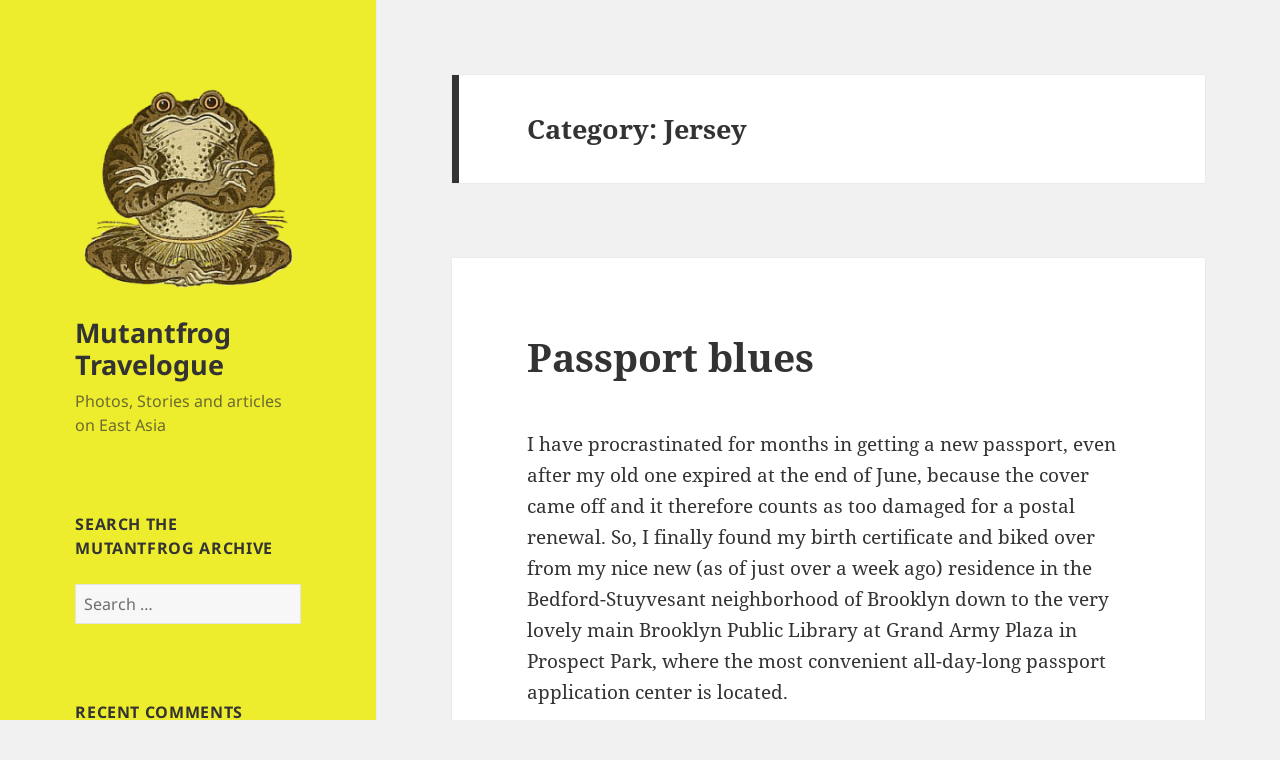

--- FILE ---
content_type: text/html; charset=UTF-8
request_url: https://www.mutantfrog.com/category/regions/the-americas/the-united-states/jersey/
body_size: 20680
content:
<!DOCTYPE html>
<html lang="en" class="no-js">
<head>
	<meta charset="UTF-8">
	<meta name="viewport" content="width=device-width, initial-scale=1.0">
	<link rel="profile" href="https://gmpg.org/xfn/11">
	<link rel="pingback" href="https://www.mutantfrog.com/xmlrpc.php">
	<script>(function(html){html.className = html.className.replace(/\bno-js\b/,'js')})(document.documentElement);</script>
<title>Jersey &#8211; Mutantfrog Travelogue</title>
<meta name='robots' content='max-image-preview:large' />
<link rel="alternate" type="application/rss+xml" title="Mutantfrog Travelogue &raquo; Feed" href="https://www.mutantfrog.com/feed/" />
<link rel="alternate" type="application/rss+xml" title="Mutantfrog Travelogue &raquo; Comments Feed" href="https://www.mutantfrog.com/comments/feed/" />
<link rel="alternate" type="application/rss+xml" title="Mutantfrog Travelogue &raquo; Jersey Category Feed" href="https://www.mutantfrog.com/category/regions/the-americas/the-united-states/jersey/feed/" />
<style id='wp-img-auto-sizes-contain-inline-css'>
img:is([sizes=auto i],[sizes^="auto," i]){contain-intrinsic-size:3000px 1500px}
/*# sourceURL=wp-img-auto-sizes-contain-inline-css */
</style>
<style id='wp-emoji-styles-inline-css'>

	img.wp-smiley, img.emoji {
		display: inline !important;
		border: none !important;
		box-shadow: none !important;
		height: 1em !important;
		width: 1em !important;
		margin: 0 0.07em !important;
		vertical-align: -0.1em !important;
		background: none !important;
		padding: 0 !important;
	}
/*# sourceURL=wp-emoji-styles-inline-css */
</style>
<style id='wp-block-library-inline-css'>
:root{--wp-block-synced-color:#7a00df;--wp-block-synced-color--rgb:122,0,223;--wp-bound-block-color:var(--wp-block-synced-color);--wp-editor-canvas-background:#ddd;--wp-admin-theme-color:#007cba;--wp-admin-theme-color--rgb:0,124,186;--wp-admin-theme-color-darker-10:#006ba1;--wp-admin-theme-color-darker-10--rgb:0,107,160.5;--wp-admin-theme-color-darker-20:#005a87;--wp-admin-theme-color-darker-20--rgb:0,90,135;--wp-admin-border-width-focus:2px}@media (min-resolution:192dpi){:root{--wp-admin-border-width-focus:1.5px}}.wp-element-button{cursor:pointer}:root .has-very-light-gray-background-color{background-color:#eee}:root .has-very-dark-gray-background-color{background-color:#313131}:root .has-very-light-gray-color{color:#eee}:root .has-very-dark-gray-color{color:#313131}:root .has-vivid-green-cyan-to-vivid-cyan-blue-gradient-background{background:linear-gradient(135deg,#00d084,#0693e3)}:root .has-purple-crush-gradient-background{background:linear-gradient(135deg,#34e2e4,#4721fb 50%,#ab1dfe)}:root .has-hazy-dawn-gradient-background{background:linear-gradient(135deg,#faaca8,#dad0ec)}:root .has-subdued-olive-gradient-background{background:linear-gradient(135deg,#fafae1,#67a671)}:root .has-atomic-cream-gradient-background{background:linear-gradient(135deg,#fdd79a,#004a59)}:root .has-nightshade-gradient-background{background:linear-gradient(135deg,#330968,#31cdcf)}:root .has-midnight-gradient-background{background:linear-gradient(135deg,#020381,#2874fc)}:root{--wp--preset--font-size--normal:16px;--wp--preset--font-size--huge:42px}.has-regular-font-size{font-size:1em}.has-larger-font-size{font-size:2.625em}.has-normal-font-size{font-size:var(--wp--preset--font-size--normal)}.has-huge-font-size{font-size:var(--wp--preset--font-size--huge)}.has-text-align-center{text-align:center}.has-text-align-left{text-align:left}.has-text-align-right{text-align:right}.has-fit-text{white-space:nowrap!important}#end-resizable-editor-section{display:none}.aligncenter{clear:both}.items-justified-left{justify-content:flex-start}.items-justified-center{justify-content:center}.items-justified-right{justify-content:flex-end}.items-justified-space-between{justify-content:space-between}.screen-reader-text{border:0;clip-path:inset(50%);height:1px;margin:-1px;overflow:hidden;padding:0;position:absolute;width:1px;word-wrap:normal!important}.screen-reader-text:focus{background-color:#ddd;clip-path:none;color:#444;display:block;font-size:1em;height:auto;left:5px;line-height:normal;padding:15px 23px 14px;text-decoration:none;top:5px;width:auto;z-index:100000}html :where(.has-border-color){border-style:solid}html :where([style*=border-top-color]){border-top-style:solid}html :where([style*=border-right-color]){border-right-style:solid}html :where([style*=border-bottom-color]){border-bottom-style:solid}html :where([style*=border-left-color]){border-left-style:solid}html :where([style*=border-width]){border-style:solid}html :where([style*=border-top-width]){border-top-style:solid}html :where([style*=border-right-width]){border-right-style:solid}html :where([style*=border-bottom-width]){border-bottom-style:solid}html :where([style*=border-left-width]){border-left-style:solid}html :where(img[class*=wp-image-]){height:auto;max-width:100%}:where(figure){margin:0 0 1em}html :where(.is-position-sticky){--wp-admin--admin-bar--position-offset:var(--wp-admin--admin-bar--height,0px)}@media screen and (max-width:600px){html :where(.is-position-sticky){--wp-admin--admin-bar--position-offset:0px}}

/*# sourceURL=wp-block-library-inline-css */
</style><style id='global-styles-inline-css'>
:root{--wp--preset--aspect-ratio--square: 1;--wp--preset--aspect-ratio--4-3: 4/3;--wp--preset--aspect-ratio--3-4: 3/4;--wp--preset--aspect-ratio--3-2: 3/2;--wp--preset--aspect-ratio--2-3: 2/3;--wp--preset--aspect-ratio--16-9: 16/9;--wp--preset--aspect-ratio--9-16: 9/16;--wp--preset--color--black: #000000;--wp--preset--color--cyan-bluish-gray: #abb8c3;--wp--preset--color--white: #fff;--wp--preset--color--pale-pink: #f78da7;--wp--preset--color--vivid-red: #cf2e2e;--wp--preset--color--luminous-vivid-orange: #ff6900;--wp--preset--color--luminous-vivid-amber: #fcb900;--wp--preset--color--light-green-cyan: #7bdcb5;--wp--preset--color--vivid-green-cyan: #00d084;--wp--preset--color--pale-cyan-blue: #8ed1fc;--wp--preset--color--vivid-cyan-blue: #0693e3;--wp--preset--color--vivid-purple: #9b51e0;--wp--preset--color--dark-gray: #111;--wp--preset--color--light-gray: #f1f1f1;--wp--preset--color--yellow: #f4ca16;--wp--preset--color--dark-brown: #352712;--wp--preset--color--medium-pink: #e53b51;--wp--preset--color--light-pink: #ffe5d1;--wp--preset--color--dark-purple: #2e2256;--wp--preset--color--purple: #674970;--wp--preset--color--blue-gray: #22313f;--wp--preset--color--bright-blue: #55c3dc;--wp--preset--color--light-blue: #e9f2f9;--wp--preset--gradient--vivid-cyan-blue-to-vivid-purple: linear-gradient(135deg,rgb(6,147,227) 0%,rgb(155,81,224) 100%);--wp--preset--gradient--light-green-cyan-to-vivid-green-cyan: linear-gradient(135deg,rgb(122,220,180) 0%,rgb(0,208,130) 100%);--wp--preset--gradient--luminous-vivid-amber-to-luminous-vivid-orange: linear-gradient(135deg,rgb(252,185,0) 0%,rgb(255,105,0) 100%);--wp--preset--gradient--luminous-vivid-orange-to-vivid-red: linear-gradient(135deg,rgb(255,105,0) 0%,rgb(207,46,46) 100%);--wp--preset--gradient--very-light-gray-to-cyan-bluish-gray: linear-gradient(135deg,rgb(238,238,238) 0%,rgb(169,184,195) 100%);--wp--preset--gradient--cool-to-warm-spectrum: linear-gradient(135deg,rgb(74,234,220) 0%,rgb(151,120,209) 20%,rgb(207,42,186) 40%,rgb(238,44,130) 60%,rgb(251,105,98) 80%,rgb(254,248,76) 100%);--wp--preset--gradient--blush-light-purple: linear-gradient(135deg,rgb(255,206,236) 0%,rgb(152,150,240) 100%);--wp--preset--gradient--blush-bordeaux: linear-gradient(135deg,rgb(254,205,165) 0%,rgb(254,45,45) 50%,rgb(107,0,62) 100%);--wp--preset--gradient--luminous-dusk: linear-gradient(135deg,rgb(255,203,112) 0%,rgb(199,81,192) 50%,rgb(65,88,208) 100%);--wp--preset--gradient--pale-ocean: linear-gradient(135deg,rgb(255,245,203) 0%,rgb(182,227,212) 50%,rgb(51,167,181) 100%);--wp--preset--gradient--electric-grass: linear-gradient(135deg,rgb(202,248,128) 0%,rgb(113,206,126) 100%);--wp--preset--gradient--midnight: linear-gradient(135deg,rgb(2,3,129) 0%,rgb(40,116,252) 100%);--wp--preset--gradient--dark-gray-gradient-gradient: linear-gradient(90deg, rgba(17,17,17,1) 0%, rgba(42,42,42,1) 100%);--wp--preset--gradient--light-gray-gradient: linear-gradient(90deg, rgba(241,241,241,1) 0%, rgba(215,215,215,1) 100%);--wp--preset--gradient--white-gradient: linear-gradient(90deg, rgba(255,255,255,1) 0%, rgba(230,230,230,1) 100%);--wp--preset--gradient--yellow-gradient: linear-gradient(90deg, rgba(244,202,22,1) 0%, rgba(205,168,10,1) 100%);--wp--preset--gradient--dark-brown-gradient: linear-gradient(90deg, rgba(53,39,18,1) 0%, rgba(91,67,31,1) 100%);--wp--preset--gradient--medium-pink-gradient: linear-gradient(90deg, rgba(229,59,81,1) 0%, rgba(209,28,51,1) 100%);--wp--preset--gradient--light-pink-gradient: linear-gradient(90deg, rgba(255,229,209,1) 0%, rgba(255,200,158,1) 100%);--wp--preset--gradient--dark-purple-gradient: linear-gradient(90deg, rgba(46,34,86,1) 0%, rgba(66,48,123,1) 100%);--wp--preset--gradient--purple-gradient: linear-gradient(90deg, rgba(103,73,112,1) 0%, rgba(131,93,143,1) 100%);--wp--preset--gradient--blue-gray-gradient: linear-gradient(90deg, rgba(34,49,63,1) 0%, rgba(52,75,96,1) 100%);--wp--preset--gradient--bright-blue-gradient: linear-gradient(90deg, rgba(85,195,220,1) 0%, rgba(43,180,211,1) 100%);--wp--preset--gradient--light-blue-gradient: linear-gradient(90deg, rgba(233,242,249,1) 0%, rgba(193,218,238,1) 100%);--wp--preset--font-size--small: 13px;--wp--preset--font-size--medium: 20px;--wp--preset--font-size--large: 36px;--wp--preset--font-size--x-large: 42px;--wp--preset--spacing--20: 0.44rem;--wp--preset--spacing--30: 0.67rem;--wp--preset--spacing--40: 1rem;--wp--preset--spacing--50: 1.5rem;--wp--preset--spacing--60: 2.25rem;--wp--preset--spacing--70: 3.38rem;--wp--preset--spacing--80: 5.06rem;--wp--preset--shadow--natural: 6px 6px 9px rgba(0, 0, 0, 0.2);--wp--preset--shadow--deep: 12px 12px 50px rgba(0, 0, 0, 0.4);--wp--preset--shadow--sharp: 6px 6px 0px rgba(0, 0, 0, 0.2);--wp--preset--shadow--outlined: 6px 6px 0px -3px rgb(255, 255, 255), 6px 6px rgb(0, 0, 0);--wp--preset--shadow--crisp: 6px 6px 0px rgb(0, 0, 0);}:where(.is-layout-flex){gap: 0.5em;}:where(.is-layout-grid){gap: 0.5em;}body .is-layout-flex{display: flex;}.is-layout-flex{flex-wrap: wrap;align-items: center;}.is-layout-flex > :is(*, div){margin: 0;}body .is-layout-grid{display: grid;}.is-layout-grid > :is(*, div){margin: 0;}:where(.wp-block-columns.is-layout-flex){gap: 2em;}:where(.wp-block-columns.is-layout-grid){gap: 2em;}:where(.wp-block-post-template.is-layout-flex){gap: 1.25em;}:where(.wp-block-post-template.is-layout-grid){gap: 1.25em;}.has-black-color{color: var(--wp--preset--color--black) !important;}.has-cyan-bluish-gray-color{color: var(--wp--preset--color--cyan-bluish-gray) !important;}.has-white-color{color: var(--wp--preset--color--white) !important;}.has-pale-pink-color{color: var(--wp--preset--color--pale-pink) !important;}.has-vivid-red-color{color: var(--wp--preset--color--vivid-red) !important;}.has-luminous-vivid-orange-color{color: var(--wp--preset--color--luminous-vivid-orange) !important;}.has-luminous-vivid-amber-color{color: var(--wp--preset--color--luminous-vivid-amber) !important;}.has-light-green-cyan-color{color: var(--wp--preset--color--light-green-cyan) !important;}.has-vivid-green-cyan-color{color: var(--wp--preset--color--vivid-green-cyan) !important;}.has-pale-cyan-blue-color{color: var(--wp--preset--color--pale-cyan-blue) !important;}.has-vivid-cyan-blue-color{color: var(--wp--preset--color--vivid-cyan-blue) !important;}.has-vivid-purple-color{color: var(--wp--preset--color--vivid-purple) !important;}.has-black-background-color{background-color: var(--wp--preset--color--black) !important;}.has-cyan-bluish-gray-background-color{background-color: var(--wp--preset--color--cyan-bluish-gray) !important;}.has-white-background-color{background-color: var(--wp--preset--color--white) !important;}.has-pale-pink-background-color{background-color: var(--wp--preset--color--pale-pink) !important;}.has-vivid-red-background-color{background-color: var(--wp--preset--color--vivid-red) !important;}.has-luminous-vivid-orange-background-color{background-color: var(--wp--preset--color--luminous-vivid-orange) !important;}.has-luminous-vivid-amber-background-color{background-color: var(--wp--preset--color--luminous-vivid-amber) !important;}.has-light-green-cyan-background-color{background-color: var(--wp--preset--color--light-green-cyan) !important;}.has-vivid-green-cyan-background-color{background-color: var(--wp--preset--color--vivid-green-cyan) !important;}.has-pale-cyan-blue-background-color{background-color: var(--wp--preset--color--pale-cyan-blue) !important;}.has-vivid-cyan-blue-background-color{background-color: var(--wp--preset--color--vivid-cyan-blue) !important;}.has-vivid-purple-background-color{background-color: var(--wp--preset--color--vivid-purple) !important;}.has-black-border-color{border-color: var(--wp--preset--color--black) !important;}.has-cyan-bluish-gray-border-color{border-color: var(--wp--preset--color--cyan-bluish-gray) !important;}.has-white-border-color{border-color: var(--wp--preset--color--white) !important;}.has-pale-pink-border-color{border-color: var(--wp--preset--color--pale-pink) !important;}.has-vivid-red-border-color{border-color: var(--wp--preset--color--vivid-red) !important;}.has-luminous-vivid-orange-border-color{border-color: var(--wp--preset--color--luminous-vivid-orange) !important;}.has-luminous-vivid-amber-border-color{border-color: var(--wp--preset--color--luminous-vivid-amber) !important;}.has-light-green-cyan-border-color{border-color: var(--wp--preset--color--light-green-cyan) !important;}.has-vivid-green-cyan-border-color{border-color: var(--wp--preset--color--vivid-green-cyan) !important;}.has-pale-cyan-blue-border-color{border-color: var(--wp--preset--color--pale-cyan-blue) !important;}.has-vivid-cyan-blue-border-color{border-color: var(--wp--preset--color--vivid-cyan-blue) !important;}.has-vivid-purple-border-color{border-color: var(--wp--preset--color--vivid-purple) !important;}.has-vivid-cyan-blue-to-vivid-purple-gradient-background{background: var(--wp--preset--gradient--vivid-cyan-blue-to-vivid-purple) !important;}.has-light-green-cyan-to-vivid-green-cyan-gradient-background{background: var(--wp--preset--gradient--light-green-cyan-to-vivid-green-cyan) !important;}.has-luminous-vivid-amber-to-luminous-vivid-orange-gradient-background{background: var(--wp--preset--gradient--luminous-vivid-amber-to-luminous-vivid-orange) !important;}.has-luminous-vivid-orange-to-vivid-red-gradient-background{background: var(--wp--preset--gradient--luminous-vivid-orange-to-vivid-red) !important;}.has-very-light-gray-to-cyan-bluish-gray-gradient-background{background: var(--wp--preset--gradient--very-light-gray-to-cyan-bluish-gray) !important;}.has-cool-to-warm-spectrum-gradient-background{background: var(--wp--preset--gradient--cool-to-warm-spectrum) !important;}.has-blush-light-purple-gradient-background{background: var(--wp--preset--gradient--blush-light-purple) !important;}.has-blush-bordeaux-gradient-background{background: var(--wp--preset--gradient--blush-bordeaux) !important;}.has-luminous-dusk-gradient-background{background: var(--wp--preset--gradient--luminous-dusk) !important;}.has-pale-ocean-gradient-background{background: var(--wp--preset--gradient--pale-ocean) !important;}.has-electric-grass-gradient-background{background: var(--wp--preset--gradient--electric-grass) !important;}.has-midnight-gradient-background{background: var(--wp--preset--gradient--midnight) !important;}.has-small-font-size{font-size: var(--wp--preset--font-size--small) !important;}.has-medium-font-size{font-size: var(--wp--preset--font-size--medium) !important;}.has-large-font-size{font-size: var(--wp--preset--font-size--large) !important;}.has-x-large-font-size{font-size: var(--wp--preset--font-size--x-large) !important;}
/*# sourceURL=global-styles-inline-css */
</style>

<style id='classic-theme-styles-inline-css'>
/*! This file is auto-generated */
.wp-block-button__link{color:#fff;background-color:#32373c;border-radius:9999px;box-shadow:none;text-decoration:none;padding:calc(.667em + 2px) calc(1.333em + 2px);font-size:1.125em}.wp-block-file__button{background:#32373c;color:#fff;text-decoration:none}
/*# sourceURL=/wp-includes/css/classic-themes.min.css */
</style>
<link rel='stylesheet' id='twentyfifteen-fonts-css' href='https://www.mutantfrog.com/wp-content/themes/twentyfifteen/assets/fonts/noto-sans-plus-noto-serif-plus-inconsolata.css?ver=20230328' media='all' />
<link rel='stylesheet' id='genericons-css' href='https://www.mutantfrog.com/wp-content/themes/twentyfifteen/genericons/genericons.css?ver=20201026' media='all' />
<link rel='stylesheet' id='twentyfifteen-style-css' href='https://www.mutantfrog.com/wp-content/themes/twentyfifteen/style.css?ver=20241112' media='all' />
<style id='twentyfifteen-style-inline-css'>

		/* Custom Header Background Color */
		body:before,
		.site-header {
			background-color: #eded2d;
		}

		@media screen and (min-width: 59.6875em) {
			.site-header,
			.secondary {
				background-color: transparent;
			}

			.widget button,
			.widget input[type="button"],
			.widget input[type="reset"],
			.widget input[type="submit"],
			.widget_calendar tbody a,
			.widget_calendar tbody a:hover,
			.widget_calendar tbody a:focus {
				color: #eded2d;
			}
		}
	
/*# sourceURL=twentyfifteen-style-inline-css */
</style>
<link rel='stylesheet' id='twentyfifteen-block-style-css' href='https://www.mutantfrog.com/wp-content/themes/twentyfifteen/css/blocks.css?ver=20240715' media='all' />
<script src="https://www.mutantfrog.com/wp-includes/js/jquery/jquery.min.js?ver=3.7.1" id="jquery-core-js"></script>
<script src="https://www.mutantfrog.com/wp-includes/js/jquery/jquery-migrate.min.js?ver=3.4.1" id="jquery-migrate-js"></script>
<script id="twentyfifteen-script-js-extra">
var screenReaderText = {"expand":"\u003Cspan class=\"screen-reader-text\"\u003Eexpand child menu\u003C/span\u003E","collapse":"\u003Cspan class=\"screen-reader-text\"\u003Ecollapse child menu\u003C/span\u003E"};
//# sourceURL=twentyfifteen-script-js-extra
</script>
<script src="https://www.mutantfrog.com/wp-content/themes/twentyfifteen/js/functions.js?ver=20221101" id="twentyfifteen-script-js" defer data-wp-strategy="defer"></script>
<link rel="https://api.w.org/" href="https://www.mutantfrog.com/wp-json/" /><link rel="alternate" title="JSON" type="application/json" href="https://www.mutantfrog.com/wp-json/wp/v2/categories/34" /><link rel="EditURI" type="application/rsd+xml" title="RSD" href="https://www.mutantfrog.com/xmlrpc.php?rsd" />
<meta name="generator" content="WordPress 6.9" />
<meta name="generator" content="Seriously Simple Podcasting 3.14.2" />

<link rel="alternate" type="application/rss+xml" title="Podcast RSS feed" href="https://www.mutantfrog.com/feed/podcast" />

<style>.recentcomments a{display:inline !important;padding:0 !important;margin:0 !important;}</style>
<link rel="alternate" title="ActivityPub (JSON)" type="application/activity+json" href="https://www.mutantfrog.com/?term_id=34" />
<link rel="icon" href="https://www.mutantfrog.com/wp-content/uploads/2020/07/cropped-Sumo-frog-1-32x32.png" sizes="32x32" />
<link rel="icon" href="https://www.mutantfrog.com/wp-content/uploads/2020/07/cropped-Sumo-frog-1-192x192.png" sizes="192x192" />
<link rel="apple-touch-icon" href="https://www.mutantfrog.com/wp-content/uploads/2020/07/cropped-Sumo-frog-1-180x180.png" />
<meta name="msapplication-TileImage" content="https://www.mutantfrog.com/wp-content/uploads/2020/07/cropped-Sumo-frog-1-270x270.png" />
</head>

<body class="archive category category-jersey category-34 wp-custom-logo wp-embed-responsive wp-theme-twentyfifteen">
<div id="page" class="hfeed site">
	<a class="skip-link screen-reader-text" href="#content">
		Skip to content	</a>

	<div id="sidebar" class="sidebar">
		<header id="masthead" class="site-header">
			<div class="site-branding">
				<a href="https://www.mutantfrog.com/" class="custom-logo-link" rel="home"><img width="248" height="248" src="https://www.mutantfrog.com/wp-content/uploads/2020/07/cropped-Sumo-frog-outline.png" class="custom-logo" alt="Mutantfrog Travelogue" decoding="async" fetchpriority="high" srcset="https://www.mutantfrog.com/wp-content/uploads/2020/07/cropped-Sumo-frog-outline.png 248w, https://www.mutantfrog.com/wp-content/uploads/2020/07/cropped-Sumo-frog-outline-150x150.png 150w" sizes="(max-width: 248px) 100vw, 248px" /></a>						<p class="site-title"><a href="https://www.mutantfrog.com/" rel="home">Mutantfrog Travelogue</a></p>
												<p class="site-description">Photos, Stories and articles on East Asia</p>
										<button class="secondary-toggle">Menu and widgets</button>
			</div><!-- .site-branding -->
		</header><!-- .site-header -->

			<div id="secondary" class="secondary">

					<nav id="site-navigation" class="main-navigation">
							</nav><!-- .main-navigation -->
		
		
					<div id="widget-area" class="widget-area" role="complementary">
				<aside id="search-4" class="widget widget_search"><h2 class="widget-title">Search the Mutantfrog Archive</h2><form role="search" method="get" class="search-form" action="https://www.mutantfrog.com/">
				<label>
					<span class="screen-reader-text">Search for:</span>
					<input type="search" class="search-field" placeholder="Search &hellip;" value="" name="s" />
				</label>
				<input type="submit" class="search-submit screen-reader-text" value="Search" />
			</form></aside><aside id="recent-comments-3" class="widget widget_recent_comments"><h2 class="widget-title">Recent Comments</h2><nav aria-label="Recent Comments"><ul id="recentcomments"><li class="recentcomments"><span class="comment-author-link"><a href="http://twitter.com/adamukun" class="url" rel="ugc external nofollow">Adamu</a></span> on <a href="https://www.mutantfrog.com/2022/11/26/hello/#comment-888475">Hello?</a></li><li class="recentcomments"><span class="comment-author-link"><a href="https://www.monori.at/" class="url" rel="ugc external nofollow">Karl</a></span> on <a href="https://www.mutantfrog.com/2022/11/26/hello/#comment-888222">Hello?</a></li><li class="recentcomments"><span class="comment-author-link"><a href="http://www.ramenadventures.com" class="url" rel="ugc external nofollow">Brian</a></span> on <a href="https://www.mutantfrog.com/2022/11/26/hello/#comment-887964">Hello?</a></li><li class="recentcomments"><span class="comment-author-link">Kelt</span> on <a href="https://www.mutantfrog.com/2022/11/26/hello/#comment-887963">Hello?</a></li><li class="recentcomments"><span class="comment-author-link"><a href="https://social.coop/users/konrad" class="url" rel="ugc external nofollow">Konrad M. Lawson</a></span> on <a href="https://social.coop/@konrad/109406559102999480">Hello?</a></li><li class="recentcomments"><span class="comment-author-link"><a href="https://mastodon.social/users/tryon" class="url" rel="ugc external nofollow">Tryon</a></span> on <a href="https://mastodon.social/@tryon/109406489262854452">Hello?</a></li><li class="recentcomments"><span class="comment-author-link"><a href="https://social.coop/users/konrad" class="url" rel="ugc external nofollow">Konrad M. Lawson</a></span> on <a href="https://social.coop/@konrad/109406458341548931">Hello?</a></li><li class="recentcomments"><span class="comment-author-link"><a href="https://mastodon.social/users/mutantfrog" class="url" rel="ugc external nofollow">Mutantfrog</a></span> on <a href="https://mastodon.social/@mutantfrog/109405976088602848">Hello?</a></li><li class="recentcomments"><span class="comment-author-link"><a href="https://mastodon.social/users/mutantfrog" class="url" rel="ugc external nofollow">Mutantfrog</a></span> on <a href="https://mastodon.social/@mutantfrog/109405958092198061">Hello?</a></li><li class="recentcomments"><span class="comment-author-link">Roy Berman</span> on <a href="https://www.mutantfrog.com/2022/11/26/hello/#comment-887957">Hello?</a></li></ul></nav></aside><aside id="linkcat-141" class="widget widget_links"><h2 class="widget-title">Twitter</h2>
	<ul class='xoxo blogroll'>
<li><a href="http://twitter.com/Adamukun">Adam&#039;s Twitter Feed</a></li>
<li><a href="http://twitter.com/RedJoe">Joe&#039;s&#039;s Twitter Feed</a></li>
<li><a href="http://twitter.com/Mutantfroginc">Roy&#039;s Twitter Feed</a></li>

	</ul>
</aside>
<aside id="archives-3" class="widget widget_archive"><h2 class="widget-title">Archives</h2><nav aria-label="Archives">
			<ul>
					<li><a href='https://www.mutantfrog.com/2023/07/'>July 2023</a></li>
	<li><a href='https://www.mutantfrog.com/2022/11/'>November 2022</a></li>
	<li><a href='https://www.mutantfrog.com/2021/12/'>December 2021</a></li>
	<li><a href='https://www.mutantfrog.com/2021/05/'>May 2021</a></li>
	<li><a href='https://www.mutantfrog.com/2020/07/'>July 2020</a></li>
	<li><a href='https://www.mutantfrog.com/2020/06/'>June 2020</a></li>
	<li><a href='https://www.mutantfrog.com/2018/12/'>December 2018</a></li>
	<li><a href='https://www.mutantfrog.com/2017/12/'>December 2017</a></li>
	<li><a href='https://www.mutantfrog.com/2017/02/'>February 2017</a></li>
	<li><a href='https://www.mutantfrog.com/2016/12/'>December 2016</a></li>
	<li><a href='https://www.mutantfrog.com/2016/09/'>September 2016</a></li>
	<li><a href='https://www.mutantfrog.com/2015/08/'>August 2015</a></li>
	<li><a href='https://www.mutantfrog.com/2015/04/'>April 2015</a></li>
	<li><a href='https://www.mutantfrog.com/2014/06/'>June 2014</a></li>
	<li><a href='https://www.mutantfrog.com/2014/02/'>February 2014</a></li>
	<li><a href='https://www.mutantfrog.com/2014/01/'>January 2014</a></li>
	<li><a href='https://www.mutantfrog.com/2013/07/'>July 2013</a></li>
	<li><a href='https://www.mutantfrog.com/2013/05/'>May 2013</a></li>
	<li><a href='https://www.mutantfrog.com/2013/03/'>March 2013</a></li>
	<li><a href='https://www.mutantfrog.com/2012/12/'>December 2012</a></li>
	<li><a href='https://www.mutantfrog.com/2012/11/'>November 2012</a></li>
	<li><a href='https://www.mutantfrog.com/2012/09/'>September 2012</a></li>
	<li><a href='https://www.mutantfrog.com/2012/07/'>July 2012</a></li>
	<li><a href='https://www.mutantfrog.com/2012/06/'>June 2012</a></li>
	<li><a href='https://www.mutantfrog.com/2012/05/'>May 2012</a></li>
	<li><a href='https://www.mutantfrog.com/2012/04/'>April 2012</a></li>
	<li><a href='https://www.mutantfrog.com/2012/03/'>March 2012</a></li>
	<li><a href='https://www.mutantfrog.com/2012/02/'>February 2012</a></li>
	<li><a href='https://www.mutantfrog.com/2011/08/'>August 2011</a></li>
	<li><a href='https://www.mutantfrog.com/2011/07/'>July 2011</a></li>
	<li><a href='https://www.mutantfrog.com/2011/06/'>June 2011</a></li>
	<li><a href='https://www.mutantfrog.com/2011/05/'>May 2011</a></li>
	<li><a href='https://www.mutantfrog.com/2011/04/'>April 2011</a></li>
	<li><a href='https://www.mutantfrog.com/2011/03/'>March 2011</a></li>
	<li><a href='https://www.mutantfrog.com/2011/02/'>February 2011</a></li>
	<li><a href='https://www.mutantfrog.com/2011/01/'>January 2011</a></li>
	<li><a href='https://www.mutantfrog.com/2010/12/'>December 2010</a></li>
	<li><a href='https://www.mutantfrog.com/2010/11/'>November 2010</a></li>
	<li><a href='https://www.mutantfrog.com/2010/10/'>October 2010</a></li>
	<li><a href='https://www.mutantfrog.com/2010/09/'>September 2010</a></li>
	<li><a href='https://www.mutantfrog.com/2010/08/'>August 2010</a></li>
	<li><a href='https://www.mutantfrog.com/2010/07/'>July 2010</a></li>
	<li><a href='https://www.mutantfrog.com/2010/06/'>June 2010</a></li>
	<li><a href='https://www.mutantfrog.com/2010/05/'>May 2010</a></li>
	<li><a href='https://www.mutantfrog.com/2010/04/'>April 2010</a></li>
	<li><a href='https://www.mutantfrog.com/2010/03/'>March 2010</a></li>
	<li><a href='https://www.mutantfrog.com/2010/02/'>February 2010</a></li>
	<li><a href='https://www.mutantfrog.com/2010/01/'>January 2010</a></li>
	<li><a href='https://www.mutantfrog.com/2009/12/'>December 2009</a></li>
	<li><a href='https://www.mutantfrog.com/2009/11/'>November 2009</a></li>
	<li><a href='https://www.mutantfrog.com/2009/10/'>October 2009</a></li>
	<li><a href='https://www.mutantfrog.com/2009/09/'>September 2009</a></li>
	<li><a href='https://www.mutantfrog.com/2009/08/'>August 2009</a></li>
	<li><a href='https://www.mutantfrog.com/2009/07/'>July 2009</a></li>
	<li><a href='https://www.mutantfrog.com/2009/06/'>June 2009</a></li>
	<li><a href='https://www.mutantfrog.com/2009/05/'>May 2009</a></li>
	<li><a href='https://www.mutantfrog.com/2009/04/'>April 2009</a></li>
	<li><a href='https://www.mutantfrog.com/2009/03/'>March 2009</a></li>
	<li><a href='https://www.mutantfrog.com/2009/02/'>February 2009</a></li>
	<li><a href='https://www.mutantfrog.com/2009/01/'>January 2009</a></li>
	<li><a href='https://www.mutantfrog.com/2008/12/'>December 2008</a></li>
	<li><a href='https://www.mutantfrog.com/2008/11/'>November 2008</a></li>
	<li><a href='https://www.mutantfrog.com/2008/10/'>October 2008</a></li>
	<li><a href='https://www.mutantfrog.com/2008/09/'>September 2008</a></li>
	<li><a href='https://www.mutantfrog.com/2008/08/'>August 2008</a></li>
	<li><a href='https://www.mutantfrog.com/2008/07/'>July 2008</a></li>
	<li><a href='https://www.mutantfrog.com/2008/06/'>June 2008</a></li>
	<li><a href='https://www.mutantfrog.com/2008/05/'>May 2008</a></li>
	<li><a href='https://www.mutantfrog.com/2008/04/'>April 2008</a></li>
	<li><a href='https://www.mutantfrog.com/2008/03/'>March 2008</a></li>
	<li><a href='https://www.mutantfrog.com/2008/02/'>February 2008</a></li>
	<li><a href='https://www.mutantfrog.com/2008/01/'>January 2008</a></li>
	<li><a href='https://www.mutantfrog.com/2007/12/'>December 2007</a></li>
	<li><a href='https://www.mutantfrog.com/2007/11/'>November 2007</a></li>
	<li><a href='https://www.mutantfrog.com/2007/10/'>October 2007</a></li>
	<li><a href='https://www.mutantfrog.com/2007/09/'>September 2007</a></li>
	<li><a href='https://www.mutantfrog.com/2007/08/'>August 2007</a></li>
	<li><a href='https://www.mutantfrog.com/2007/07/'>July 2007</a></li>
	<li><a href='https://www.mutantfrog.com/2007/06/'>June 2007</a></li>
	<li><a href='https://www.mutantfrog.com/2007/05/'>May 2007</a></li>
	<li><a href='https://www.mutantfrog.com/2007/04/'>April 2007</a></li>
	<li><a href='https://www.mutantfrog.com/2007/03/'>March 2007</a></li>
	<li><a href='https://www.mutantfrog.com/2007/02/'>February 2007</a></li>
	<li><a href='https://www.mutantfrog.com/2007/01/'>January 2007</a></li>
	<li><a href='https://www.mutantfrog.com/2006/12/'>December 2006</a></li>
	<li><a href='https://www.mutantfrog.com/2006/11/'>November 2006</a></li>
	<li><a href='https://www.mutantfrog.com/2006/10/'>October 2006</a></li>
	<li><a href='https://www.mutantfrog.com/2006/09/'>September 2006</a></li>
	<li><a href='https://www.mutantfrog.com/2006/08/'>August 2006</a></li>
	<li><a href='https://www.mutantfrog.com/2006/07/'>July 2006</a></li>
	<li><a href='https://www.mutantfrog.com/2006/06/'>June 2006</a></li>
	<li><a href='https://www.mutantfrog.com/2006/05/'>May 2006</a></li>
	<li><a href='https://www.mutantfrog.com/2006/04/'>April 2006</a></li>
	<li><a href='https://www.mutantfrog.com/2006/03/'>March 2006</a></li>
	<li><a href='https://www.mutantfrog.com/2006/02/'>February 2006</a></li>
	<li><a href='https://www.mutantfrog.com/2006/01/'>January 2006</a></li>
	<li><a href='https://www.mutantfrog.com/2005/12/'>December 2005</a></li>
	<li><a href='https://www.mutantfrog.com/2005/11/'>November 2005</a></li>
	<li><a href='https://www.mutantfrog.com/2005/10/'>October 2005</a></li>
	<li><a href='https://www.mutantfrog.com/2005/09/'>September 2005</a></li>
	<li><a href='https://www.mutantfrog.com/2005/08/'>August 2005</a></li>
	<li><a href='https://www.mutantfrog.com/2005/07/'>July 2005</a></li>
	<li><a href='https://www.mutantfrog.com/2005/06/'>June 2005</a></li>
	<li><a href='https://www.mutantfrog.com/2005/05/'>May 2005</a></li>
	<li><a href='https://www.mutantfrog.com/2005/04/'>April 2005</a></li>
	<li><a href='https://www.mutantfrog.com/2005/03/'>March 2005</a></li>
	<li><a href='https://www.mutantfrog.com/2005/02/'>February 2005</a></li>
	<li><a href='https://www.mutantfrog.com/2005/01/'>January 2005</a></li>
	<li><a href='https://www.mutantfrog.com/2004/08/'>August 2004</a></li>
	<li><a href='https://www.mutantfrog.com/2004/07/'>July 2004</a></li>
	<li><a href='https://www.mutantfrog.com/2004/06/'>June 2004</a></li>
	<li><a href='https://www.mutantfrog.com/2004/05/'>May 2004</a></li>
	<li><a href='https://www.mutantfrog.com/2004/04/'>April 2004</a></li>
	<li><a href='https://www.mutantfrog.com/2004/03/'>March 2004</a></li>
	<li><a href='https://www.mutantfrog.com/2004/02/'>February 2004</a></li>
			</ul>

			</nav></aside><aside id="meta-3" class="widget widget_meta"><h2 class="widget-title">Mutant Frog Travelogue :: All posts (c) by author</h2><nav aria-label="Mutant Frog Travelogue :: All posts (c) by author">
		<ul>
						<li><a href="https://www.mutantfrog.com/wp-login.php">Log in</a></li>
			<li><a href="https://www.mutantfrog.com/feed/">Entries feed</a></li>
			<li><a href="https://www.mutantfrog.com/comments/feed/">Comments feed</a></li>

			<li><a href="https://wordpress.org/">WordPress.org</a></li>
		</ul>

		</nav></aside>			</div><!-- .widget-area -->
		
	</div><!-- .secondary -->

	</div><!-- .sidebar -->

	<div id="content" class="site-content">

	<section id="primary" class="content-area">
		<main id="main" class="site-main">

		
			<header class="page-header">
				<h1 class="page-title">Category: <span>Jersey</span></h1>			</header><!-- .page-header -->

			
<article id="post-8494" class="post-8494 post type-post status-publish format-standard hentry category-brooklyn category-citizenship category-immigration category-jersey category-law category-new-york category-ranting category-the-united-states category-travel category-travelogue">
	
	<header class="entry-header">
		<h2 class="entry-title"><a href="https://www.mutantfrog.com/2012/09/13/passport-blues/" rel="bookmark">Passport blues</a></h2>	</header><!-- .entry-header -->

	<div class="entry-content">
		<p>I have procrastinated for months in getting a new passport, even after my old one expired at the end of June, because the cover came off and it therefore counts as too damaged for a postal renewal. So, I finally found my birth certificate and biked over from my nice new (as of just over a week ago) residence in the Bedford-Stuyvesant neighborhood of Brooklyn down to the very lovely main Brooklyn Public Library at Grand Army Plaza in Prospect Park, where the most convenient all-day-long passport application center is located.</p>
<p><img decoding="async" class="alignnone" src="http://cdn.brownstoner.com/brownstoner/archives/brooklyn-public-library-2-09.jpg" alt="" width="500" height="333" /></p>
<p>Upon arrival, I realize I forgot my printout of the application form at home, but no matter; I can easily fill it out again. After all, it would be silly to go all the way back home for my neatly printed printout of the filled-out-online PDF version of the form. And so I fill out all the forms again, whereupon the agent checks my documentation, She is at first suspicious that my birth certificate is merely a photocopy, and therefore invalid, but I show her—no ma&#8217;am, you can see that there is a faint, but genuine raised seal upon the surface—and she acquiesces.</p>
<p>But then a curveball. I am told that because my state ID ((Non-driver&#8217;s license state ID. Yes, that is something I never did at all.)) is less than 6 months old, the State Department does not have the updated records and it is therefore not a complete and valid form of identification, necessitating an alternate and more comprehensive approach to the application process. My options are laid out: I need to either go home and find the expired ID card or make an affidavit application.</p>
<p>What is an affidavit passport application you ask? I have heard of affidavit voting, you may think. All you have to do is fill out one extra form attesting that you are not a lying scoundrel, and they will put your vote in the pile that they will look at if they get bored. Surely an affidavit passport application is no more of a burden? In fact, it is.For you see, it is not the applicant who completes the affidavit, but the witness attesting to the applicant&#8217;s identity. That is, I would need to bring a relative or long-standing acquaintance with me to the application office, this person would need to present his or her identification, and sign an affidavit swearing to be a relative or long-standing acquaintance of mine, whereupon my application would be accepted.</p>
<p>Having no desire to subject another individual to such a dreary procedure, I cycle back home, stopping only shop at the Duane Reade for sundries I have been delinquent in purchasing, and being a frantic search for the expired card. Having just moved over a week ago I expected the search to be fruitless, but luckily I discovered the card in a matter of minutes, on a table, unexpectedly laying underneath a hat.</p>
<p>And so, the story ends with far more annoyance than drama, yet another example of the seemingly endless procedures to which all we citizens are subjected by the splendiferously tentacled bureaucratic state, and an anecdote which I hope will prove to be of some small amount of education to the reader.</p>
	</div><!-- .entry-content -->

	
	<footer class="entry-footer">
		<span class="posted-on"><span class="screen-reader-text">Posted on </span><a href="https://www.mutantfrog.com/2012/09/13/passport-blues/" rel="bookmark"><time class="entry-date published updated" datetime="2012-09-13T06:53:14+09:00">2012 September 13</time></a></span><span class="byline"><span class="screen-reader-text">Author </span><span class="author vcard"><a class="url fn n" href="https://www.mutantfrog.com/author/roy/">Roy Berman</a></span></span><span class="cat-links"><span class="screen-reader-text">Categories </span><a href="https://www.mutantfrog.com/category/regions/the-americas/the-united-states/new-york/brooklyn/" rel="category tag">Brooklyn</a>, <a href="https://www.mutantfrog.com/category/law/citizenship/" rel="category tag">Citizenship</a>, <a href="https://www.mutantfrog.com/category/immigration/" rel="category tag">Immigration</a>, <a href="https://www.mutantfrog.com/category/regions/the-americas/the-united-states/jersey/" rel="category tag">Jersey</a>, <a href="https://www.mutantfrog.com/category/law/" rel="category tag">Law</a>, <a href="https://www.mutantfrog.com/category/regions/the-americas/the-united-states/new-york/" rel="category tag">New York</a>, <a href="https://www.mutantfrog.com/category/ranting/" rel="category tag">Ranting</a>, <a href="https://www.mutantfrog.com/category/regions/the-americas/the-united-states/" rel="category tag">The United States</a>, <a href="https://www.mutantfrog.com/category/travel/" rel="category tag">Travel</a>, <a href="https://www.mutantfrog.com/category/personal-news/travelogue/" rel="category tag">Travelogue</a></span><span class="comments-link"><a href="https://www.mutantfrog.com/2012/09/13/passport-blues/#comments">2 Comments<span class="screen-reader-text"> on Passport blues</span></a></span>			</footer><!-- .entry-footer -->

</article><!-- #post-8494 -->

<article id="post-4733" class="post-4733 post type-post status-publish format-standard hentry category-history category-jersey category-law category-real-estate category-the-united-states">
	
	<header class="entry-header">
		<h2 class="entry-title"><a href="https://www.mutantfrog.com/2009/07/27/renting-in-japan-vs-america-interlude-on-discrimination/" rel="bookmark">Renting in Japan vs America: Interlude on discrimination</a></h2>	</header><!-- .entry-header -->

	<div class="entry-content">
		<p>In <a href="https://www.mutantfrog.com/2009/07/27/renting-in-japan-vs-america-part-1/">my post on how renting works in America</a> I included the following paragraph.</p>
<blockquote><p>I should also add that exclusion by race or nationality is highly illegal, to the point where realtors are legally prohibited from even discussing the racial makeup of the neighborhood, should the renter be trying to, for example, avoid living near black people. This is very strictly enforced (at least in some states.) My mother had a good friend who worked as a realtor, who told me that the New Jersey state board of real estate (or whatever the official name is) actually sends undercover inspectors to do random checks of real estate agents and make sure they are following the discrimination guidelines. Realtors who break the rules lose their license.</p></blockquote>
<p>I should add that despite being highly illegal this kind of discrimination is far from gone.One of my relatives emailed me the following anecdote, which I have edited to anonymize.</p>
<blockquote>
<div id="scroll_here">
<div>I didn&#8217;t want to post this in a public place, but just thought it would interest you. Somebody, can&#8217;t remember who now, asked [my partner] and I if &#8212; in selling our house &#8212; we would give preference to someone Jewish. We were amazed that anybody would ask us such a dumb question. First of all, selecting on the basis of race, religion or ethnicity would be illegal, but furthermore, it never entered our minds. So here we are in the 21st century and many people are still mired in the 1950&#8217;s &#8212; when this truly did happen on Long Island  on a regular basis (and probably everywhere in the USA), and was still happening well into the 1980&#8217;s (even tho&#8217; illegal).</div>
</div>
</blockquote>
<p>I grew up in Montclair, New Jersey, which while today has a moderate Jewish population, until a few decades ago reputedly had an unofficial policy of excluding Jews. Montclair has also always had a large black population, but there has certainly been a history of anti-black racial discrimination in the real-estate market. For example, a brief 1909 item in the New York Times states that &#8220;The colored residents of this town are agitating a movement to erect a hotel for negroes in Montclair. The leaders of the negroes here say that such an establishment has become a necessity.&#8221; Although I have no other information, this certainly suggests to me that the black community has having a difficult time finding permission to construct the hotel, and furthermore, the very idea of a &#8220;hotel for negroes&#8221; suggests that they were being excluded from the hotels for whites, despite New Jersey being a Northern state, allegedly free of Jim Crow type discrimination.</p>
<p>Accusations of real-estate related racism today, however, allege a far more subtle manner. In the case of anti-black racism, there has been criticism of such things as the gentrification of neighborhoods in the South End of town, historically where the less wealthy blacks in Montclair have lived, near the train stations whose desirability has increased following rail service upgrades.</p>
<p>As for antisemitism, there was the case of B&#8217;nai Keshet, the Reconstructionist (which basically means leaning more towards culture than religion) synagogue that I and my family belonged to until I gave up on religion at age 11. From <a href="http://www.nytimes.com/1996/10/20/nyregion/when-churches-want-to-grow-and-towns-say-no.html?n=Top%2FReference%2FTimes%20Topics%2FSubjects%2FD%2FDiscrimination&amp;scp=9&amp;sq=montclair%20synagogue%20bnai%20keshet&amp;st=cse">a 1996 NYT article</a> on the phenomenon of minority religious groups suffering discrimination under the guise of legitimate zoning concerns (they have many other worthy examples in addition to B&#8217;nai Keshet):</p>
<blockquote><p>In Montclair, B&#8217;nai Keshet, a Reconstructionist Jewish congregation, ran into tremendous opposition to its plan to move into a former art school. After many contentious hearings, the township ultimately approved the plan. But then the neighbors sued, and incensed synagogue members with comments in the local press likening the group to the cultist Jim Jones, said Susan Green, a past president of the congregation.</p></blockquote>
<p>I remember this controversy actually going on for years, with B&#8217;nai Keshet moving around to a couple of temporary locations before they finally located a building, but I must admit that having quite years earlier, I paid little attention and don&#8217;t even remember where they ended up. However, while I may have found them boring, they were about as non-cultish as a religious group can be. A lawyer quoted in the article makes an important point:</p>
<blockquote><p>&#8221;Churches no longer carry the cachet that they once did, that they sweep away for all citizens all opposition, and that&#8217;s particularly true when it comes to smaller or less established churches &#8212; which means new immigrant groups or smaller denominations,&#8221; said Marc Stern, a lawyer with the American Jewish Congress. &#8221;Sometimes it&#8217;s flat-out bigotry masquerading as zoning.&#8221;</p></blockquote>
<p>While explicit discrimination in real estate is illegal in the US and there has been much success in eliminating it from the residential real estate market (although I&#8217;m sure this varies greatly by region), it persists in more subtle ways, particularly in commercial real estate involving stores or religious/cultural institutions where minority ethnic or religious groups will gather.  </p>
	</div><!-- .entry-content -->

	
	<footer class="entry-footer">
		<span class="posted-on"><span class="screen-reader-text">Posted on </span><a href="https://www.mutantfrog.com/2009/07/27/renting-in-japan-vs-america-interlude-on-discrimination/" rel="bookmark"><time class="entry-date published" datetime="2009-07-27T14:24:22+09:00">2009 July 27</time><time class="updated" datetime="2009-08-09T19:01:22+09:00">2009 August 9</time></a></span><span class="byline"><span class="screen-reader-text">Author </span><span class="author vcard"><a class="url fn n" href="https://www.mutantfrog.com/author/roy/">Roy Berman</a></span></span><span class="cat-links"><span class="screen-reader-text">Categories </span><a href="https://www.mutantfrog.com/category/history/" rel="category tag">History</a>, <a href="https://www.mutantfrog.com/category/regions/the-americas/the-united-states/jersey/" rel="category tag">Jersey</a>, <a href="https://www.mutantfrog.com/category/law/" rel="category tag">Law</a>, <a href="https://www.mutantfrog.com/category/econ-business/real-estate/" rel="category tag">Real Estate</a>, <a href="https://www.mutantfrog.com/category/regions/the-americas/the-united-states/" rel="category tag">The United States</a></span>			</footer><!-- .entry-footer -->

</article><!-- #post-4733 -->

<article id="post-4713" class="post-4713 post type-post status-publish format-standard hentry category-architecture category-econ-business category-japan category-jersey category-kyoto category-law category-new-york category-real-estate category-taipei category-taiwan category-the-united-states category-travelogue">
	
	<header class="entry-header">
		<h2 class="entry-title"><a href="https://www.mutantfrog.com/2009/07/27/renting-in-japan-vs-america-part-1/" rel="bookmark">Renting in Japan vs America &#8211; Part 1</a></h2>	</header><!-- .entry-header -->

	<div class="entry-content">
		<p>Inspired by <a href="http://search.japantimes.co.jp/mail/nn20090724a1.html">the news the other day</a> that a Kyoto district court has rules that housing rental contract renewal fees are a violation of consumer rights, I thought I would write a brief introduction to how renting works, based primarily on my own experiences.</p>
<p>I have rented twice in America, three times in Japan, and one time in Taiwan, with an asterisk. As this post was getting quite long, I&#8217;ve decided to split it up into three pieces. Since I want to go in chronological order, I&#8217;ll first discuss America with a brief mention of Taiwan, then part 2 will discuss how it works in Japan, and finally in the third part I will break down my actual housing contract as specific examples.</p>
<p>I went to college at Rutgers, the State University of New Jersey, in the small city of New Brunswick. After two years in various dorms I decided to move out, and went looking for a house or apartment to share with a friend or three. The Rutgers campus is surrounded by a zone of houses (with a very few apartment buildings) which are occupied almost entirely by students renting from year to year, formed as if the city were insulating itself from the campus in much the manner of an oyster generating a pearl to protect its soft, fragile body from a piece of grit. Since houses in the area are almost entirely for students, landlords can advertise directly to them quite easily through the housing office bulletin board etc, so there is no need for anyone to involve real estate agents. In most cases, the owner of the house rents directly to students, and are usually very amateurish about arranging repairs etc. The security deposit is equal to 1.5 months rent, as specified by city ordnance, and must be kept in a special bank account which may be used only to store the security deposit. When first moving in, the only thing you pay are first month rent, last month rent, and the security deposit. There is no &#8220;renewal fee&#8221; or anything similar, and in ordinary circumstances, most of the security deposit is returned.</p>
<p>This is pretty much the procedure throughout the US. While houses may be rented directly by the owner or through a real estate agent (who I presume earns some sort of fee), one often has contact with the landlord (i.e. the actual owner) after moving in, but owners of multiple properties may hire a company to deal with residents for them. Large apartment buildings generally have a superintendent who manages building, particularly construction, although I am somewhat vague about how small apartment buildings generally work. Security deposit is usually legally restricted to an amount of 1.5 or 2 months rent, and contract renewal fees are illegal. There is one big exception in the case of &#8216;key money&#8217;, which I will discuss later.</p>
<p>I should also add that exclusion by race or nationality is highly illegal, to the point where realtors are legally prohibited from even discussing the racial makeup of the neighborhood, should the renter be trying to, for example, avoid living near black people. This is very strictly enforced (at least in some states.) My mother had a good friend who worked as a realtor, who told me that the New Jersey state board of real estate (or whatever the official name is) actually sends undercover inspectors to do random checks of real estate agents and make sure they are following the discrimination guidelines. Realtors who break the rules lose their license.</p>
<p>I lived in one such house for a year (actually the first story of a two family house, as many houses are in the area), went to Japan for two years, where I lived in school dorms, and then returned for my final year at Rutgers, where I shared a second-story apartment of a different two-family house, which had been arranged while I was away by the girlfriend of a good friend (the girl being Jess Rees and the friend being Brian Cervino, both members of <a href="http://www.humamusic.com/">the band Huma</a> whose music I recommend), and another guy that she knew. I&#8217;m afraid I forget now exactly what the rent was, but it came out to somewhere between $300 and $400 per person, plus some more for utilities. The security deposit in New Brunswick is set by law at 1.5 months, and in both cases most of it was returned, although well after the 30 day window required by law. As a student with no independent source of income, the landlords also required parents to co-sign as a guarantee. This is common in the US in such situations, but is not usual for renters who actually have a stable job. In both cases, everyone living in the apartment signed the lease, but the room and rent allocation was not explicitly spelled out, which in retrospect might have been a good idea, as there were some minor arguments in that area in the first house (although none at all in the second.)</p>
<p>I next went to study in Taiwan for a few months, where had arranged no housing in advance aside from a one-week reservation in a youth hostel, but almost immediately found a promising room advertised on a bulletin board at school. This experience gets an asterisk because as a subleter I never signed, or even examined, a contract and know relatively little about the local procedures and laws. My general impression, however, is that it works more or less the same as in most of the US, with no &#8216;key money&#8217; or renewal fees, and only moderate security deposits. It seemed to me that rentals often go through agents (at least in apartment building-dominated Taipei) but perhaps in smaller cities/towns there are more landlords renting directly.</p>
<p>Stay tuned for part 2 tomorrow.  </p>
	</div><!-- .entry-content -->

	
	<footer class="entry-footer">
		<span class="posted-on"><span class="screen-reader-text">Posted on </span><a href="https://www.mutantfrog.com/2009/07/27/renting-in-japan-vs-america-part-1/" rel="bookmark"><time class="entry-date published" datetime="2009-07-27T13:06:18+09:00">2009 July 27</time><time class="updated" datetime="2009-08-09T19:02:22+09:00">2009 August 9</time></a></span><span class="byline"><span class="screen-reader-text">Author </span><span class="author vcard"><a class="url fn n" href="https://www.mutantfrog.com/author/roy/">Roy Berman</a></span></span><span class="cat-links"><span class="screen-reader-text">Categories </span><a href="https://www.mutantfrog.com/category/culture/architecture/" rel="category tag">Architecture</a>, <a href="https://www.mutantfrog.com/category/econ-business/" rel="category tag">Econ &#038; Business</a>, <a href="https://www.mutantfrog.com/category/regions/japan/" rel="category tag">Japan</a>, <a href="https://www.mutantfrog.com/category/regions/the-americas/the-united-states/jersey/" rel="category tag">Jersey</a>, <a href="https://www.mutantfrog.com/category/regions/japan/kyoto/" rel="category tag">Kyoto</a>, <a href="https://www.mutantfrog.com/category/law/" rel="category tag">Law</a>, <a href="https://www.mutantfrog.com/category/regions/the-americas/the-united-states/new-york/" rel="category tag">New York</a>, <a href="https://www.mutantfrog.com/category/econ-business/real-estate/" rel="category tag">Real Estate</a>, <a href="https://www.mutantfrog.com/category/regions/asia/taiwan/taipei/" rel="category tag">Taipei</a>, <a href="https://www.mutantfrog.com/category/regions/asia/taiwan/" rel="category tag">Taiwan</a>, <a href="https://www.mutantfrog.com/category/regions/the-americas/the-united-states/" rel="category tag">The United States</a>, <a href="https://www.mutantfrog.com/category/personal-news/travelogue/" rel="category tag">Travelogue</a></span><span class="comments-link"><a href="https://www.mutantfrog.com/2009/07/27/renting-in-japan-vs-america-part-1/#comments">14 Comments<span class="screen-reader-text"> on Renting in Japan vs America &#8211; Part 1</span></a></span>			</footer><!-- .entry-footer -->

</article><!-- #post-4713 -->

<article id="post-2865" class="post-2865 post type-post status-publish format-standard hentry category-jersey category-new-york category-politics category-seattle category-the-district category-the-united-states category-trains category-travel">
	
	<header class="entry-header">
		<h2 class="entry-title"><a href="https://www.mutantfrog.com/2009/01/30/mass-transit-plea/" rel="bookmark">Mass transit plea</a></h2>	</header><!-- .entry-header -->

	<div class="entry-content">
		<p>Having been rather frustrated by the lack of much serious discussion of guiding any of the so-called stimulus money towards investment in much needed mass transit infrastructure upgrades, I decided to compose a letter to my two Senators and one local Representative asking them to work towards this agenda. I&#8217;ve attached my text below, and I implore registered USA voters to send a similar letter to their own congressional delegation, and to pass along a request to potentially interested registered voters you know. So few people actually write politicians on these issues that a surprisingly small number of contacts can, on occasion, spur them to take at least a mild stand on an issue. This is the first time in many years that Congress has even considered taking an interest in mass transit/rail investment and we mustn&#8217;t let it pass  <a href="https://www.mutantfrog.com/2009/01/30/mass-transit-plea/#more-2865" class="more-link">Continue reading <span class="screen-reader-text">Mass transit plea</span></a></p>
	</div><!-- .entry-content -->

	
	<footer class="entry-footer">
		<span class="posted-on"><span class="screen-reader-text">Posted on </span><a href="https://www.mutantfrog.com/2009/01/30/mass-transit-plea/" rel="bookmark"><time class="entry-date published updated" datetime="2009-01-30T22:19:15+09:00">2009 January 30</time></a></span><span class="byline"><span class="screen-reader-text">Author </span><span class="author vcard"><a class="url fn n" href="https://www.mutantfrog.com/author/roy/">Roy Berman</a></span></span><span class="cat-links"><span class="screen-reader-text">Categories </span><a href="https://www.mutantfrog.com/category/regions/the-americas/the-united-states/jersey/" rel="category tag">Jersey</a>, <a href="https://www.mutantfrog.com/category/regions/the-americas/the-united-states/new-york/" rel="category tag">New York</a>, <a href="https://www.mutantfrog.com/category/news-articles/politics/" rel="category tag">Politics</a>, <a href="https://www.mutantfrog.com/category/regions/the-americas/the-united-states/seattle/" rel="category tag">Seattle</a>, <a href="https://www.mutantfrog.com/category/regions/the-americas/the-united-states/the-district/" rel="category tag">The District</a>, <a href="https://www.mutantfrog.com/category/regions/the-americas/the-united-states/" rel="category tag">The United States</a>, <a href="https://www.mutantfrog.com/category/econ-business/trains/" rel="category tag">Trains</a>, <a href="https://www.mutantfrog.com/category/travel/" rel="category tag">Travel</a></span><span class="comments-link"><a href="https://www.mutantfrog.com/2009/01/30/mass-transit-plea/#comments">6 Comments<span class="screen-reader-text"> on Mass transit plea</span></a></span>			</footer><!-- .entry-footer -->

</article><!-- #post-2865 -->

<article id="post-2828" class="post-2828 post type-post status-publish format-standard hentry category-history category-jersey">
	
	<header class="entry-header">
		<h2 class="entry-title"><a href="https://www.mutantfrog.com/2009/01/23/old-news-of-montclair/" rel="bookmark">Old news of Montclair</a></h2>	</header><!-- .entry-header -->

	<div class="entry-content">
		<p>I decided earlier today to write something about Montclair, the town where I grew up in New Jersey, and spent a few minutes looking through the free NYT archives to see what I could find. That post will be up another day, but here are a few of the amusing articles I turned up.</p>
<ul>
<li>(1900) <a href="http://query.nytimes.com/gst/abstract.html?res=9E0DEEDB113BEE33A25757C2A9659C946197D6CF">VICTIMS OF CHRISTIAN SCIENCE.(2); Montclair Man Abandons Wife and Child to Work for the Cause.</a></li>
<li>(1918) <a href="http://query.nytimes.com/gst/abstract.html?res=990DE2DD173EE433A25751C2A9609C946996D6CF">WOULD BAR HEARST PAPERS; Montclair Counsel Draws Ordinance Under New Jersey Act.</a></li>
<li>(1894) <a href="http://query.nytimes.com/gst/abstract.html?res=9B01E1DD1630E033A25751C1A9629C94659ED7CF">INFECTED MILK IN MONTCLAIR</a>. (Typhoid spread by a milk vendor from Verona.)</li>
<li>(1909) <a href="http://query.nytimes.com/gst/abstract.html?res=9903E5DB123EE733A25752C2A96E9C946897D6CF">CHASE FOR BURGLAR IN A TROLLEY CAR</a>; Montclair Police Catch James Connor, Suspected of Having Entered Five Houses. STRAPPED IN SILVERWARE Connor Denies That He Stole It and Declares He Found It on a Montclair Street Car. (I really wish we still had those street cars. The photos you see around town are awesome.)</li>
<li>(1913) <a href="http://query.nytimes.com/gst/abstract.html?res=9D06E4D9113CE633A25757C2A9669D946296D6CF">EDISON&#8217;S SON A SPEEDER</a>.; Montclair Policeman Follows and Arrests Him In West Orange. Theodore Edison, the 14-year-old con of Thomas A. Edison, is a student at the Montclair Military Academy, and usually is driven to and from that institution in one of his father&#8217;s cars. Recently Mr. Edison purchased a high-powered touring car.</li>
</ul>
	</div><!-- .entry-content -->

	
	<footer class="entry-footer">
		<span class="posted-on"><span class="screen-reader-text">Posted on </span><a href="https://www.mutantfrog.com/2009/01/23/old-news-of-montclair/" rel="bookmark"><time class="entry-date published" datetime="2009-01-23T04:50:15+09:00">2009 January 23</time><time class="updated" datetime="2009-01-23T12:32:40+09:00">2009 January 23</time></a></span><span class="byline"><span class="screen-reader-text">Author </span><span class="author vcard"><a class="url fn n" href="https://www.mutantfrog.com/author/roy/">Roy Berman</a></span></span><span class="cat-links"><span class="screen-reader-text">Categories </span><a href="https://www.mutantfrog.com/category/history/" rel="category tag">History</a>, <a href="https://www.mutantfrog.com/category/regions/the-americas/the-united-states/jersey/" rel="category tag">Jersey</a></span><span class="comments-link"><a href="https://www.mutantfrog.com/2009/01/23/old-news-of-montclair/#comments">2 Comments<span class="screen-reader-text"> on Old news of Montclair</span></a></span>			</footer><!-- .entry-footer -->

</article><!-- #post-2828 -->

<article id="post-2724" class="post-2724 post type-post status-publish format-standard hentry category-jersey">
	
	<header class="entry-header">
		<h2 class="entry-title"><a href="https://www.mutantfrog.com/2009/01/14/goodbye-new-jersey/" rel="bookmark">Goodbye New Jersey?</a></h2>	</header><!-- .entry-header -->

	<div class="entry-content">
		<p><a href="http://www.nytimes.com/2009/01/13/us/politics/13web-chu.html?hp">From the current NYT:</a></p>
<blockquote><p>Dr. Chu faces a variety of conflicting mandates. For example, he said that using more renewable energy is a national priority and thus will require a national electric grid. To help create such a grid, a 2005 law gives the department the authority to designate high-priority corridors, to overrule local objections to new power lines. But Senator <a title="More articles about Robert Menendez." href="http://topics.nytimes.com/top/reference/timestopics/people/m/robert_menendez/index.html?inline=nyt-per">Robert Menendez</a>, a Democrat, complained that the department had designated his entire state, New Jersey, as part of a corridor. Mr. Chu promised to investigate.</p></blockquote>
<p>Does this mean that our entire state will be paved over? Having all the turnpike jokes come true would be very traumatic.  </p>
	</div><!-- .entry-content -->

	
	<footer class="entry-footer">
		<span class="posted-on"><span class="screen-reader-text">Posted on </span><a href="https://www.mutantfrog.com/2009/01/14/goodbye-new-jersey/" rel="bookmark"><time class="entry-date published updated" datetime="2009-01-14T14:18:00+09:00">2009 January 14</time></a></span><span class="byline"><span class="screen-reader-text">Author </span><span class="author vcard"><a class="url fn n" href="https://www.mutantfrog.com/author/roy/">Roy Berman</a></span></span><span class="cat-links"><span class="screen-reader-text">Categories </span><a href="https://www.mutantfrog.com/category/regions/the-americas/the-united-states/jersey/" rel="category tag">Jersey</a></span>			</footer><!-- .entry-footer -->

</article><!-- #post-2724 -->

<article id="post-2262" class="post-2262 post type-post status-publish format-standard hentry category-china category-news-articles category-jersey category-law category-left-wingers category-media category-military category-net-culture category-politics category-propaganda category-ranting category-rightwingers category-security category-the-united-states">
	
	<header class="entry-header">
		<h2 class="entry-title"><a href="https://www.mutantfrog.com/2008/09/03/protesting-in-a-police-state/" rel="bookmark">Protesting in a police state</a></h2>	</header><!-- .entry-header -->

	<div class="entry-content">
		<p>In July of 2005, when I was living in New Brunswick, NJ, finishing up my studies at Rutgers University, the apartment shared by my friend Ted and his then-wife Janice (they have since divorced for unrelated reasons) in neighboring town Highland Park was raided by a SWAT team of the FBI and New Jersey Joint Terrorism Taskforce, which took a wide variety of their property including any computers or related material, as well as their BBQ. Ted himself was never charged with a crime, and in fact was not even being investigated or targeted, but Janice had been targeted for her animal rights protest activities, which naturally included a lot of relatively harmless shouting at people who did not want to be shouted at, and in places where they did not want outsiders to enter. The actual charges against Janice were, in fact, the real offenses of trespassing and criminal mischief (i.e. spray painting graffiti on the fence of an executive of a company responsible for animal testing), but the police response to these minor offences was grotesquely out of proportion.</p>
<p> <a href="https://www.mutantfrog.com/2008/09/03/protesting-in-a-police-state/#more-2262" class="more-link">Continue reading <span class="screen-reader-text">Protesting in a police state</span></a></p>
	</div><!-- .entry-content -->

	
	<footer class="entry-footer">
		<span class="posted-on"><span class="screen-reader-text">Posted on </span><a href="https://www.mutantfrog.com/2008/09/03/protesting-in-a-police-state/" rel="bookmark"><time class="entry-date published" datetime="2008-09-03T11:33:23+09:00">2008 September 3</time><time class="updated" datetime="2008-09-03T11:48:54+09:00">2008 September 3</time></a></span><span class="byline"><span class="screen-reader-text">Author </span><span class="author vcard"><a class="url fn n" href="https://www.mutantfrog.com/author/roy/">Roy Berman</a></span></span><span class="cat-links"><span class="screen-reader-text">Categories </span><a href="https://www.mutantfrog.com/category/regions/asia/china/" rel="category tag">China</a>, <a href="https://www.mutantfrog.com/category/news-articles/" rel="category tag">Current Events</a>, <a href="https://www.mutantfrog.com/category/regions/the-americas/the-united-states/jersey/" rel="category tag">Jersey</a>, <a href="https://www.mutantfrog.com/category/law/" rel="category tag">Law</a>, <a href="https://www.mutantfrog.com/category/news-articles/politics/left-wingers/" rel="category tag">Left-wingers</a>, <a href="https://www.mutantfrog.com/category/culture/media/" rel="category tag">Media</a>, <a href="https://www.mutantfrog.com/category/military/" rel="category tag">Military</a>, <a href="https://www.mutantfrog.com/category/technology/net-culture/" rel="category tag">Net culture</a>, <a href="https://www.mutantfrog.com/category/news-articles/politics/" rel="category tag">Politics</a>, <a href="https://www.mutantfrog.com/category/news-articles/politics/propaganda/" rel="category tag">Propaganda</a>, <a href="https://www.mutantfrog.com/category/ranting/" rel="category tag">Ranting</a>, <a href="https://www.mutantfrog.com/category/news-articles/politics/rightwingers/" rel="category tag">Rightwingers</a>, <a href="https://www.mutantfrog.com/category/security/" rel="category tag">Security</a>, <a href="https://www.mutantfrog.com/category/regions/the-americas/the-united-states/" rel="category tag">The United States</a></span><span class="comments-link"><a href="https://www.mutantfrog.com/2008/09/03/protesting-in-a-police-state/#comments">4 Comments<span class="screen-reader-text"> on Protesting in a police state</span></a></span>			</footer><!-- .entry-footer -->

</article><!-- #post-2262 -->

<article id="post-2199" class="post-2199 post type-post status-publish format-standard hentry category-jersey category-law category-left-wingers category-politics">
	
	<header class="entry-header">
		<h2 class="entry-title"><a href="https://www.mutantfrog.com/2008/05/14/pacifist-lawsuits-not-just-for-japan-any-more/" rel="bookmark">Pacifist lawsuits: not just for Japan any more</a></h2>	</header><!-- .entry-header -->

	<div class="entry-content">
		<p>It seems like every few months there&#8217;s yet another court ruling as to the constitutionality of Japan&#8217;s defense forces. Apparently, <a href="http://www.law.com/jsp/article.jsp?id=1202421359865">Americans are following suit</a> with regard to the Iraq war.</p>
<blockquote><p><em>New Jersey Peace Action et al. v. Bush</em>, represented by the Constitutional Law Clinic at Rutgers University Law School-Newark, alleges that the war violates article I, section 8 of the U.S. Constitution, which assigns to Congress the authority to declare war.</p>
<p>Clinic director Frank Askin said the framers at the 1787 constitutional convention denied war-making powers to the president except in response to sudden attacks when Congress might not have time to react quickly.</p>
<p>&#8220;The founders were very clear that only Congress could make that awesome decision,&#8221; he said in a statement. &#8220;They [members of Congress] were not permitted to delegate that power to the president and thus be able later to disclaim responsibility for a decision gone bad.&#8221; </p></blockquote>
<p>Interesting (but, I suspect, futile) arguments in the full article.  </p>
	</div><!-- .entry-content -->

	
	<footer class="entry-footer">
		<span class="posted-on"><span class="screen-reader-text">Posted on </span><a href="https://www.mutantfrog.com/2008/05/14/pacifist-lawsuits-not-just-for-japan-any-more/" rel="bookmark"><time class="entry-date published" datetime="2008-05-14T06:42:00+09:00">2008 May 14</time><time class="updated" datetime="2008-05-14T02:54:31+09:00">2008 May 14</time></a></span><span class="byline"><span class="screen-reader-text">Author </span><span class="author vcard"><a class="url fn n" href="https://www.mutantfrog.com/author/joe/">Joe Jones</a></span></span><span class="cat-links"><span class="screen-reader-text">Categories </span><a href="https://www.mutantfrog.com/category/regions/the-americas/the-united-states/jersey/" rel="category tag">Jersey</a>, <a href="https://www.mutantfrog.com/category/law/" rel="category tag">Law</a>, <a href="https://www.mutantfrog.com/category/news-articles/politics/left-wingers/" rel="category tag">Left-wingers</a>, <a href="https://www.mutantfrog.com/category/news-articles/politics/" rel="category tag">Politics</a></span><span class="comments-link"><a href="https://www.mutantfrog.com/2008/05/14/pacifist-lawsuits-not-just-for-japan-any-more/#comments">4 Comments<span class="screen-reader-text"> on Pacifist lawsuits: not just for Japan any more</span></a></span>			</footer><!-- .entry-footer -->

</article><!-- #post-2199 -->

<article id="post-2150" class="post-2150 post type-post status-publish format-standard hentry category-jersey category-politics category-the-united-states">
	
	<header class="entry-header">
		<h2 class="entry-title"><a href="https://www.mutantfrog.com/2008/02/05/super-tuesday/" rel="bookmark">&#8220;Super Tuesday&#8221;</a></h2>	</header><!-- .entry-header -->

	<div class="entry-content">
		<p>I just came back from voting in my first presidential primary election. I did vote in both the 2000 and 2004 general elections, but I was living at college an hour away and voted through absentee ballot since I did not want to skip class to come back to my hometown, the only district in which I have ever been registered to vote. But absentee ballots are not available for the primary, and I didn&#8217;t even consider skipping class for that (I believe I was also in Japan during the 2004 New Jersey primary).</p>
<p>I have however voted in person before, during a couple of the less significant election years between the presidential race, and I also spent several election days in the polling location at Edgemont Elementary School around the corner from my house when my father held a Democratic party position involved with supervising the polling station during my childhood.</p>
<p>Voting today was nearly the same experience as before. I told the man sitting at the A-K half of the desk my name, signed the blank signature line next to the photocopy of my signature from my voter registration card, and was given a pink voting slip, which I also signed. I had brought my passport along to use as ID, since I did not remember if any documentation is required, but in fact the only verification is a signature check, and knowing your own name and address. I then proceeded to the curtain-encircled voting machine and handed the pink slip to the woman sitting next to it. Her job is to collect each slip, make sure it is properly filled-out, and then pierce it on one of those spiked receipt collector things one often sees next to cash registers and the like. She then presses the button on the rear of the voting machine to prime it for the next voter.</p>
<p>Next, I stepped inside the curtain. This is the point at which there was a slight variation from the old days. I had grown up with the awesome yet clunky great blue mechanical voting machine, which had now been supplanted by electronic ones. There was something viscerally satisfying about actually flipping each little mechanical switch into the correct position before locking and then through the pull of the oversized lever on the right of everything else, transmitting your choices through a series of gears into the hole-puncher in the rear of the machine, encoding your vote onto the long and wide paper feed spooling one line at a time through the apparatus.</p>
<p>Now it is electronic, but thankfully not one of the overcomplicated and eminently hackable touchscreen monstrosities used in many areas. The New Jersey machine, at least the one I used here in Montclair, Essex County, simply has a plastic insert printed with the exact same material as the sample ballot I received in the mail a week or two ago, laid over a series of light-up buttons. When the machine is activated by the attendant, a backlight comes on behind the applicable ballot portion: Republican, Democrat or both depending upon your registered affiliation (both is for people like me who register as unaffiliated). Today is only a primary vote and not a real election, so the sole choice was for choice of presidential nominee. I clicked the <a href="https://www.mutantfrog.com/2007/09/29/obama-in-washington-square/">Barack Obama</a> button, the names of his four convention delegates to the right, the little red light behind his name came on, and I pressed the finalize button on the bottom right. It took only a couple of seconds, and I was out of there.</p>
<p>But in my heart, voting will never truly feel like democracy to me if you don&#8217;t get to pull a big, blue, metal lever at the end.</p>
<p>Update: How did my vote  do? Well, Obama and Clinton are currently looking like they&#8217;re tied neck and neck nationwide, Clinton won New Jersey by about 9%, but Obama won my Essex County by around 15%. I believe this means that, since delegates are more or less apportioned  at the county level, the candidate I voted for technically won in the election which my vote directly counted towards.  </p>
	</div><!-- .entry-content -->

	
	<footer class="entry-footer">
		<span class="posted-on"><span class="screen-reader-text">Posted on </span><a href="https://www.mutantfrog.com/2008/02/05/super-tuesday/" rel="bookmark"><time class="entry-date published" datetime="2008-02-05T18:35:44+09:00">2008 February 5</time><time class="updated" datetime="2008-02-06T02:03:55+09:00">2008 February 6</time></a></span><span class="byline"><span class="screen-reader-text">Author </span><span class="author vcard"><a class="url fn n" href="https://www.mutantfrog.com/author/roy/">Roy Berman</a></span></span><span class="cat-links"><span class="screen-reader-text">Categories </span><a href="https://www.mutantfrog.com/category/regions/the-americas/the-united-states/jersey/" rel="category tag">Jersey</a>, <a href="https://www.mutantfrog.com/category/news-articles/politics/" rel="category tag">Politics</a>, <a href="https://www.mutantfrog.com/category/regions/the-americas/the-united-states/" rel="category tag">The United States</a></span><span class="comments-link"><a href="https://www.mutantfrog.com/2008/02/05/super-tuesday/#comments">4 Comments<span class="screen-reader-text"> on &#8220;Super Tuesday&#8221;</span></a></span>			</footer><!-- .entry-footer -->

</article><!-- #post-2150 -->

<article id="post-2138" class="post-2138 post type-post status-publish format-standard hentry category-asia category-colonialism category-news-articles category-history category-japan category-nichibei-kankei category-jersey category-politics category-the-united-states">
	
	<header class="entry-header">
		<h2 class="entry-title"><a href="https://www.mutantfrog.com/2008/01/14/more-apologies-2/" rel="bookmark">More apologies</a></h2>	</header><!-- .entry-header -->

	<div class="entry-content">
		<p>This is already a week old, but did anyone notice that the very same day US Congressman Mike Honda (D, California) i<a href="http://search.japantimes.co.jp/cgi-bin/nn20080109a4.html">ssued yet another call for Japan to issue a more concrete apology to former comfort women</a>, New Jersey became <a href="http://www.slate.com/id/2181561">the first Northern state in the United States to issue a formal apology</a> for our state&#8217;s history of slavery? Although four Southern states of Virginia, Maryland, Alabama, and North Carolina had previously issued similar resolutions, the fact that many Northern states still allowed slave-holding well into the 19th century has been largely ignored. New Jersey, for example, did not finally ban slavery until 1846. There has been no such resolution at the federal level.</p>
<p>While it might be nice to see the Japanese government officially acknowledge past crimes in more specificity, perhaps the US Congress should apologize for slavery at the national level before its members go overseas to demand that foreign governments do the same thing. Maybe by setting a moral example, Mister Honda might convince a wider audience of his credibility.</p>
<p>Oh, and as for the Japanese government&#8217;s previous apologies. While they were a good start, they really could be more specific. Take a look<a href="http://www.slate.com/id/2181561/entry/2181563/"> at the actual text of last week&#8217;s New Jersey slavery apology resolution</a> and think about how they compare.</p>
<p>Update: I feel like I should add that I don&#8217;t consider a simple apology in and of itself very worthwhile. The important thing about the New Jersey resolution is not so much that it apologizes, but that it lists both the actual crimes and in historical context and legacy in a decently comprehensive outline, and then also explicitly calls for continuing education on the subject. Let me quote the &#8220;<a href="http://www.slate.com/id/2181561/entry/2181566/">statement</a>&#8221; at the end of the resolution.</p>
<blockquote><p>This concurrent resolution issues a formal apology on behalf of the State of New Jersey for its role in slavery and discusses the history of racism and inhumane treatment toward African-Americans in the United States from the arrival of its first settlers to the present day. It calls upon the citizens of this State to remember that slavery continues to exist and encourages them to teach about the history and legacy of slavery and Jim Crow laws.</p></blockquote>
<p>While I think it was sloppy phrasing not to say something like &#8220;continues to exist <em>in parts of the world</em>,&#8221; resolutions like this are important not because they can make people feel good about their awesomeness in making said apology, but because it can contribute to the education of the populace.  </p>
	</div><!-- .entry-content -->

	
	<footer class="entry-footer">
		<span class="posted-on"><span class="screen-reader-text">Posted on </span><a href="https://www.mutantfrog.com/2008/01/14/more-apologies-2/" rel="bookmark"><time class="entry-date published" datetime="2008-01-14T15:44:08+09:00">2008 January 14</time><time class="updated" datetime="2008-01-14T17:45:54+09:00">2008 January 14</time></a></span><span class="byline"><span class="screen-reader-text">Author </span><span class="author vcard"><a class="url fn n" href="https://www.mutantfrog.com/author/roy/">Roy Berman</a></span></span><span class="cat-links"><span class="screen-reader-text">Categories </span><a href="https://www.mutantfrog.com/category/regions/asia/" rel="category tag">Asia</a>, <a href="https://www.mutantfrog.com/category/history/colonialism/" rel="category tag">Colonialism</a>, <a href="https://www.mutantfrog.com/category/news-articles/" rel="category tag">Current Events</a>, <a href="https://www.mutantfrog.com/category/history/" rel="category tag">History</a>, <a href="https://www.mutantfrog.com/category/regions/japan/" rel="category tag">Japan</a>, <a href="https://www.mutantfrog.com/category/regions/japan/nichibei-kankei/" rel="category tag">Japan-US Relations</a>, <a href="https://www.mutantfrog.com/category/regions/the-americas/the-united-states/jersey/" rel="category tag">Jersey</a>, <a href="https://www.mutantfrog.com/category/news-articles/politics/" rel="category tag">Politics</a>, <a href="https://www.mutantfrog.com/category/regions/the-americas/the-united-states/" rel="category tag">The United States</a></span><span class="comments-link"><a href="https://www.mutantfrog.com/2008/01/14/more-apologies-2/#comments">16 Comments<span class="screen-reader-text"> on More apologies</span></a></span>			</footer><!-- .entry-footer -->

</article><!-- #post-2138 -->

	<nav class="navigation pagination" aria-label="Posts pagination">
		<h2 class="screen-reader-text">Posts pagination</h2>
		<div class="nav-links"><span aria-current="page" class="page-numbers current"><span class="meta-nav screen-reader-text">Page </span>1</span>
<a class="page-numbers" href="https://www.mutantfrog.com/category/regions/the-americas/the-united-states/jersey/page/2/"><span class="meta-nav screen-reader-text">Page </span>2</a>
<a class="page-numbers" href="https://www.mutantfrog.com/category/regions/the-americas/the-united-states/jersey/page/3/"><span class="meta-nav screen-reader-text">Page </span>3</a>
<a class="next page-numbers" href="https://www.mutantfrog.com/category/regions/the-americas/the-united-states/jersey/page/2/">Next page</a></div>
	</nav>
		</main><!-- .site-main -->
	</section><!-- .content-area -->


	</div><!-- .site-content -->

	<footer id="colophon" class="site-footer">
		<div class="site-info">
									<a href="https://wordpress.org/" class="imprint">
				Proudly powered by WordPress			</a>
		</div><!-- .site-info -->
	</footer><!-- .site-footer -->

</div><!-- .site -->

<script type="speculationrules">
{"prefetch":[{"source":"document","where":{"and":[{"href_matches":"/*"},{"not":{"href_matches":["/wp-*.php","/wp-admin/*","/wp-content/uploads/*","/wp-content/*","/wp-content/plugins/*","/wp-content/themes/twentyfifteen/*","/*\\?(.+)"]}},{"not":{"selector_matches":"a[rel~=\"nofollow\"]"}},{"not":{"selector_matches":".no-prefetch, .no-prefetch a"}}]},"eagerness":"conservative"}]}
</script>
<script id="wp-emoji-settings" type="application/json">
{"baseUrl":"https://s.w.org/images/core/emoji/17.0.2/72x72/","ext":".png","svgUrl":"https://s.w.org/images/core/emoji/17.0.2/svg/","svgExt":".svg","source":{"concatemoji":"https://www.mutantfrog.com/wp-includes/js/wp-emoji-release.min.js?ver=6.9"}}
</script>
<script type="module">
/*! This file is auto-generated */
const a=JSON.parse(document.getElementById("wp-emoji-settings").textContent),o=(window._wpemojiSettings=a,"wpEmojiSettingsSupports"),s=["flag","emoji"];function i(e){try{var t={supportTests:e,timestamp:(new Date).valueOf()};sessionStorage.setItem(o,JSON.stringify(t))}catch(e){}}function c(e,t,n){e.clearRect(0,0,e.canvas.width,e.canvas.height),e.fillText(t,0,0);t=new Uint32Array(e.getImageData(0,0,e.canvas.width,e.canvas.height).data);e.clearRect(0,0,e.canvas.width,e.canvas.height),e.fillText(n,0,0);const a=new Uint32Array(e.getImageData(0,0,e.canvas.width,e.canvas.height).data);return t.every((e,t)=>e===a[t])}function p(e,t){e.clearRect(0,0,e.canvas.width,e.canvas.height),e.fillText(t,0,0);var n=e.getImageData(16,16,1,1);for(let e=0;e<n.data.length;e++)if(0!==n.data[e])return!1;return!0}function u(e,t,n,a){switch(t){case"flag":return n(e,"\ud83c\udff3\ufe0f\u200d\u26a7\ufe0f","\ud83c\udff3\ufe0f\u200b\u26a7\ufe0f")?!1:!n(e,"\ud83c\udde8\ud83c\uddf6","\ud83c\udde8\u200b\ud83c\uddf6")&&!n(e,"\ud83c\udff4\udb40\udc67\udb40\udc62\udb40\udc65\udb40\udc6e\udb40\udc67\udb40\udc7f","\ud83c\udff4\u200b\udb40\udc67\u200b\udb40\udc62\u200b\udb40\udc65\u200b\udb40\udc6e\u200b\udb40\udc67\u200b\udb40\udc7f");case"emoji":return!a(e,"\ud83e\u1fac8")}return!1}function f(e,t,n,a){let r;const o=(r="undefined"!=typeof WorkerGlobalScope&&self instanceof WorkerGlobalScope?new OffscreenCanvas(300,150):document.createElement("canvas")).getContext("2d",{willReadFrequently:!0}),s=(o.textBaseline="top",o.font="600 32px Arial",{});return e.forEach(e=>{s[e]=t(o,e,n,a)}),s}function r(e){var t=document.createElement("script");t.src=e,t.defer=!0,document.head.appendChild(t)}a.supports={everything:!0,everythingExceptFlag:!0},new Promise(t=>{let n=function(){try{var e=JSON.parse(sessionStorage.getItem(o));if("object"==typeof e&&"number"==typeof e.timestamp&&(new Date).valueOf()<e.timestamp+604800&&"object"==typeof e.supportTests)return e.supportTests}catch(e){}return null}();if(!n){if("undefined"!=typeof Worker&&"undefined"!=typeof OffscreenCanvas&&"undefined"!=typeof URL&&URL.createObjectURL&&"undefined"!=typeof Blob)try{var e="postMessage("+f.toString()+"("+[JSON.stringify(s),u.toString(),c.toString(),p.toString()].join(",")+"));",a=new Blob([e],{type:"text/javascript"});const r=new Worker(URL.createObjectURL(a),{name:"wpTestEmojiSupports"});return void(r.onmessage=e=>{i(n=e.data),r.terminate(),t(n)})}catch(e){}i(n=f(s,u,c,p))}t(n)}).then(e=>{for(const n in e)a.supports[n]=e[n],a.supports.everything=a.supports.everything&&a.supports[n],"flag"!==n&&(a.supports.everythingExceptFlag=a.supports.everythingExceptFlag&&a.supports[n]);var t;a.supports.everythingExceptFlag=a.supports.everythingExceptFlag&&!a.supports.flag,a.supports.everything||((t=a.source||{}).concatemoji?r(t.concatemoji):t.wpemoji&&t.twemoji&&(r(t.twemoji),r(t.wpemoji)))});
//# sourceURL=https://www.mutantfrog.com/wp-includes/js/wp-emoji-loader.min.js
</script>

</body>
</html>
